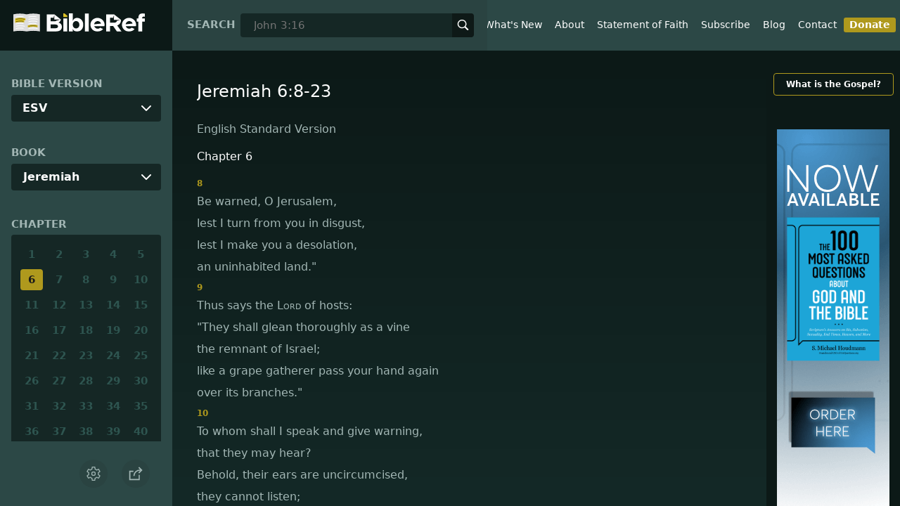

--- FILE ---
content_type: text/html; charset=utf-8
request_url: https://www.bibleref.com/biblepassage/?search=Jeremiah_6:8-23
body_size: 80446
content:
<!DOCTYPE html>
<html lang="en" xmlns="http://www.w3.org/1999/xhtml" itemscope itemtype="http://schema.org/webpage" xmlns:og="http://opengraphprotocol.org/schema/">

<head>
    <title>Jeremiah 6:8-23 | BibleRef.com</title>
    <META name="keywords" content="Jeremiah 6:8-23">
    <META name="description" content="What is the text of Jeremiah 6:8-23? What do the Bible verses in Jeremiah 6:8-23 say?">
    <meta http-equiv="Content-Type" content="text/html; charset=utf-8">
    <meta name="viewport" content="width=device-width, initial-scale=1, user-scalable=no">
    <LINK REL="StyleSheet" HREF="https://www.bibleref.com/scommon/new-main-styles.css" TYPE="text/css" MEDIA="screen">
    <link rel="image_src" itemprop="image" href="https://www.bibleref.com/images/logo3.png">
    <meta property="og:image" content="https://www.bibleref.com/images/BR-OG-image(new23).png">
    <meta property="og:site_name" content="BibleRef.com">
    <meta property="og:type" content="website">
    <meta property="og:url" content="[URL]">
    <link rel="canonical" itemprop="url" href="[URL]">
    <script async src="https://www.googletagmanager.com/gtag/js?id=UA-36362452-7"></script>
    <script>
        window.dataLayer = window.dataLayer || [];
        function gtag() { dataLayer.push(arguments); }
        gtag('js', new Date());
        gtag('config', 'UA-36362452-7');
    </script>
</head>

<body data-site-theme="light" class="chapter">
    <header>
        <a href="https://www.bibleref.com" class="logo">
            <img class="headerLogo" src="https://www.bibleRef.com/images/BibleRef-Logo.svg" alt="BibleRef.com logo">
        </a>
        <div class="search">
            <FORM class="zoom_searchform" action="https://www.bibleref.com/search.php" method="get">
                <INPUT type="hidden" value="0" name="zoom_sort" />
                <label for="zoom_query">Search</label>
                <INPUT class="zoom_searchbox" name="zoom_query" input type="text" placeholder="John 3:16">
                <button type="submit">
                    <svg xmlns="http://www.w3.org/2000/svg" width="24" height="24" viewBox="0 0 24 24">
                        <g fill="currentColor">
                            <path d="M22.561,20.439l-5.233-5.233a9.028,9.028,0,1,0-2.122,2.122l5.233,5.233a1.5,1.5,0,0,0,2.122-2.122ZM3,10a7,7,0,1,1,7,7A7.008,7.008,0,0,1,3,10Z"></path>
                        </g>
                    </svg>
                </button>
            </FORM>
        </div>
        <nav>
            <ul class="modal-menu">
                <li><a href="https://www.bibleref.com" title="BibleRef homepage">Home</a></li>
                <li><a href="https://www.bibleref.com/new.html" title="Latest commentary from BibleRef">What's New</a></li>
                <li><a href="https://www.bibleref.com/about.html" title="About BibleRef.com">About</a></li>
                <li><a href="https://www.bibleref.com/faith.html" title="BibleRef.com statement of faith">Statement of Faith</a></li>
                <li><a href="https://www.bibleref.com/subscribe.html" title="BibleRef.com subscribe">Subscribe</a></li>
                <li><a href="https://www.bibleref.com/blog" title="BibleRef.com blog">Blog</a></li>
                <li><a href="https://www.bibleref.com/contact.html" title="Contact BibleRef.com">Contact</a></li>
                <li><a href="https://www.bibleref.com/donate.html" title="Donate to BibleRef.com" class="highlighted">Donate</a></li>
            </ul>
        </nav>
        <ul class="settings-menu modal-menu">
            <li>
                <div class="toggle-wrap">
                    <span>Light</span><input type="checkbox" id="toggle" class="checkbox" onclick="toggleTheme()"><label for="toggle" class="switch"></label><span>Dark</span>
                </div>
            </li>
            <li>
                <label for="font">Font Family</label><select name="font" id="font" onchange="changeFont()">
                    <option value="system-ui">Default</option>
                    <option value="Arial">Arial</option>
                    <option value="Verdana">Verdana</option>
                    <option value="Helvetica">Helvetica</option>
                    <option value="Tahoma">Tahoma</option>
                    <option value="Georgia">Georgia</option>
                    <option value="Times New Roman">Times New Roman</option>
                </select>
            </li>
            <li>
                <label for="fontsize">Font Size</label><select name="fontsize" id="fontsize" onchange="changeFontSize()">
                    <option value="1">Default</option>
                    <option value="1">1.0</option>
                    <option value="1.2">1.2</option>
                    <option value="1.5">1.5</option>
                    <option value="2">2</option>
                </select>
            </li>
        </ul>
        <ul class="final-menu modal-menu">
            <li>
                <a href="https://www.facebook.com/sharer.php?u=https://bibleref.com" class="fb" title="Share BibleRef on Facebook">
                    <svg xmlns="http://www.w3.org/2000/svg" width="24" height="24" viewBox="0 0 24 24"><g><rect class="nc-transparent-rect" x="0" y="0" width="24" height="24" rx="0" ry="0" fill="none" stroke="none"></rect><g class="nc-icon-wrapper" fill="#ffffff"><path fill="currentColor" d="M9.03153,23L9,13H5V9h4V6.5C9,2.7886,11.29832,1,14.60914,1c1.58592,0,2.94893,0.11807,3.34615,0.17085 v3.87863l-2.29623,0.00104c-1.80061,0-2.14925,0.85562-2.14925,2.11119V9H18.75l-2,4h-3.24019v10H9.03153z"></path></g></g></svg>
                    Facebook
                </a>
            </li>
            <li>
                <a href="http://twitter.com/share?url=https://bibleref.com" class="tw" title="Share BibleRef on Twitter">
                    <svg xmlns="http://www.w3.org/2000/svg" width="24" height="24" viewBox="0 0 24 24"><g><rect class="nc-transparent-rect" x="0" y="0" width="24" height="24" rx="0" ry="0" fill="none" stroke="none"></rect><g class="nc-icon-wrapper" fill="#ffffff"><path fill="currentColor" d="M24,4.6c-0.9,0.4-1.8,0.7-2.8,0.8c1-0.6,1.8-1.6,2.2-2.7c-1,0.6-2,1-3.1,1.2c-0.9-1-2.2-1.6-3.6-1.6 c-2.7,0-4.9,2.2-4.9,4.9c0,0.4,0,0.8,0.1,1.1C7.7,8.1,4.1,6.1,1.7,3.1C1.2,3.9,1,4.7,1,5.6c0,1.7,0.9,3.2,2.2,4.1 C2.4,9.7,1.6,9.5,1,9.1c0,0,0,0,0,0.1c0,2.4,1.7,4.4,3.9,4.8c-0.4,0.1-0.8,0.2-1.3,0.2c-0.3,0-0.6,0-0.9-0.1c0.6,2,2.4,3.4,4.6,3.4 c-1.7,1.3-3.8,2.1-6.1,2.1c-0.4,0-0.8,0-1.2-0.1c2.2,1.4,4.8,2.2,7.5,2.2c9.1,0,14-7.5,14-14c0-0.2,0-0.4,0-0.6 C22.5,6.4,23.3,5.5,24,4.6z"></path></g></g></svg>
                    Twitter
                </a>
            </li>
            <li>
                <a href="https://pinterest.com/pin/create/link/?url=https://bibleref.com" class="pi" title="Share BibleRef on Pinterest">
                    <svg xmlns="http://www.w3.org/2000/svg" width="24" height="24" viewBox="0 0 24 24"><g><rect class="nc-transparent-rect" x="0" y="0" width="24" height="24" rx="0" ry="0" fill="none" stroke="none"></rect><g class="nc-icon-wrapper" fill="#ffffff"><path fill="currentColor" d="M12,0C5.4,0,0,5.4,0,12c0,5.1,3.2,9.4,7.6,11.2c-0.1-0.9-0.2-2.4,0-3.4c0.2-0.9,1.4-6,1.4-6S8.7,13,8.7,12 c0-1.7,1-2.9,2.2-2.9c1,0,1.5,0.8,1.5,1.7c0,1-0.7,2.6-1,4c-0.3,1.2,0.6,2.2,1.8,2.2c2.1,0,3.8-2.2,3.8-5.5c0-2.9-2.1-4.9-5-4.9 c-3.4,0-5.4,2.6-5.4,5.2c0,1,0.4,2.1,0.9,2.7c0.1,0.1,0.1,0.2,0.1,0.3c-0.1,0.4-0.3,1.2-0.3,1.4c-0.1,0.2-0.2,0.3-0.4,0.2 c-1.5-0.7-2.4-2.9-2.4-4.6c0-3.8,2.8-7.3,7.9-7.3c4.2,0,7.4,3,7.4,6.9c0,4.1-2.6,7.5-6.2,7.5c-1.2,0-2.4-0.6-2.8-1.4 c0,0-0.6,2.3-0.7,2.9c-0.3,1-1,2.3-1.5,3.1C9.6,23.8,10.8,24,12,24c6.6,0,12-5.4,12-12C24,5.4,18.6,0,12,0z"></path></g></g></svg>
                    Pinterest
                </a>
            </li>
            <li>
                <a class="SendEmail" href="" title="Share BibleRef via email">
                    <svg xmlns="http://www.w3.org/2000/svg" width="24" height="24" viewBox="0 0 24 24"><g><rect class="nc-transparent-rect" x="0" y="0" width="24" height="24" rx="0" ry="0" fill="none" stroke="none"></rect><g class="nc-icon-wrapper" fill="currentColor"><path d="M13.4,14.6A2.3,2.3,0,0,1,12,15a2.3,2.3,0,0,1-1.4-.4L0,8.9V19a3,3,0,0,0,3,3H21a3,3,0,0,0,3-3V8.9Z" fill="currentColor"></path><path data-color="color-2" d="M21,2H3A3,3,0,0,0,0,5V6a1.05,1.05,0,0,0,.5.9l11,6a.9.9,0,0,0,.5.1.9.9,0,0,0,.5-.1l11-6A1.05,1.05,0,0,0,24,6V5A3,3,0,0,0,21,2Z"></path></g></g></svg>
                    Email
                </a>
            </li>
        </ul>
        <div class="mobile-menu" onclick="showMenu(this)">
            <svg xmlns="http://www.w3.org/2000/svg" width="32" height="32" viewBox="0 0 32 32">
                <g fill="currentColor"><path d="M30,15H2c-0.6,0-1,0.4-1,1s0.4,1,1,1h28c0.6,0,1-0.4,1-1S30.6,15,30,15z"></path> <path d="M30,6H2C1.4,6,1,6.4,1,7s0.4,1,1,1h28c0.6,0,1-0.4,1-1S30.6,6,30,6z"></path> <path d="M30,24H2c-0.6,0-1,0.4-1,1s0.4,1,1,1h28c0.6,0,1-0.4,1-1S30.6,24,30,24z"></path></g>
            </svg>
        </div>
    </header>
    <main class='one-panel'>
        <section id="bible-nav">
            <div id='bibleRefLinkSettings'>
<label for='bibleRefLinkVersion'>Bible Version</label>
<select type='text' name='bibleRefLinkVersion' id='bibleRefLinkVersion' onchange='changeVersion()'>
<option value='esv'>ESV</option>
<option value='niv'>NIV</option>
<option value='nasb'>NASB</option>
<option value='csb'>CSB</option>
<option value='nlt'>NLT</option>
<option value='kjv'>KJV</option>
<option value='nkjv'>NKJV</option>
</select>
</div>

            <label for='bible-book'>Book</label>
<div id='bible-book' class='dropdown'>
<button onclick='toggleBookDropdown()' class='dropbtn'>Jeremiah</button>
<div id='book-content' class='dropdown-content'>
<a href='https://www.bibleref.com/Genesis'>Genesis</a>
<a href='https://www.bibleref.com/Exodus'>Exodus</a>
<a href='https://www.bibleref.com/Leviticus'>Leviticus</a>
<a href='https://www.bibleref.com/Numbers'>Numbers</a>
<a href='https://www.bibleref.com/Deuteronomy'>Deuteronomy</a>
<a href='https://www.bibleref.com/Joshua'>Joshua</a>
<a href='https://www.bibleref.com/Judges'>Judges</a>
<a href='https://www.bibleref.com/Ruth'>Ruth</a>
<a href='https://www.bibleref.com/1-Samuel'>1 Samuel</a>
<a href='https://www.bibleref.com/2-Samuel'>2 Samuel</a>
<a href='https://www.bibleref.com/1-Kings'>1 Kings</a>
<a href='https://www.bibleref.com/2-Kings'>2 Kings</a>
<a href='https://www.bibleref.com/1-Chronicles'>1 Chronicles</a>
<a href='https://www.bibleref.com/2-Chronicles'>2 Chronicles</a>
<a href='https://www.bibleref.com/Ezra'>Ezra</a>
<a href='https://www.bibleref.com/Nehemiah'>Nehemiah</a>
<a href='https://www.bibleref.com/Esther'>Esther</a>
<a href='https://www.bibleref.com/Job'>Job</a>
<a href='https://www.bibleref.com/Psalms'>Psalms</a>
<a href='https://www.bibleref.com/Proverbs'>Proverbs</a>
<a href='https://www.bibleref.com/Ecclesiastes'>Ecclesiastes</a>
<a href='https://www.bibleref.com/Song-of-Solomon'>Song of Solomon</a>
<a href='https://www.bibleref.com/Isaiah'>Isaiah</a>
<a href='https://www.bibleref.com/Jeremiah'>Jeremiah</a>
<a href='https://www.bibleref.com/Lamentations'>Lamentations</a>
<a href='https://www.bibleref.com/Ezekiel'>Ezekiel</a>
<a href='https://www.bibleref.com/Daniel'>Daniel</a>
<a href='https://www.bibleref.com/Hosea'>Hosea</a>
<a href='https://www.bibleref.com/Joel'>Joel</a>
<a href='https://www.bibleref.com/Amos'>Amos</a>
<a href='https://www.bibleref.com/Obadiah'>Obadiah</a>
<a href='https://www.bibleref.com/Jonah'>Jonah</a>
<a href='https://www.bibleref.com/Micah'>Micah</a>
<a href='https://www.bibleref.com/Nahum'>Nahum</a>
<a href='https://www.bibleref.com/Habakkuk'>Habakkuk</a>
<a href='https://www.bibleref.com/Zephaniah'>Zephaniah</a>
<a href='https://www.bibleref.com/Haggai'>Haggai</a>
<a href='https://www.bibleref.com/Zechariah'>Zechariah</a>
<a href='https://www.bibleref.com/Malachi'>Malachi</a>
<a href='https://www.bibleref.com/Matthew'>Matthew</a>
<a href='https://www.bibleref.com/Mark'>Mark</a>
<a href='https://www.bibleref.com/Luke'>Luke</a>
<a href='https://www.bibleref.com/John'>John</a>
<a href='https://www.bibleref.com/Acts'>Acts</a>
<a href='https://www.bibleref.com/Romans'>Romans</a>
<a href='https://www.bibleref.com/1-Corinthians'>1 Corinthians</a>
<a href='https://www.bibleref.com/2-Corinthians'>2 Corinthians</a>
<a href='https://www.bibleref.com/Galatians'>Galatians</a>
<a href='https://www.bibleref.com/Ephesians'>Ephesians</a>
<a href='https://www.bibleref.com/Philippians'>Philippians</a>
<a href='https://www.bibleref.com/Colossians'>Colossians</a>
<a href='https://www.bibleref.com/1-Thessalonians'>1 Thessalonians</a>
<a href='https://www.bibleref.com/2-Thessalonians'>2 Thessalonians</a>
<a href='https://www.bibleref.com/1-Timothy'>1 Timothy</a>
<a href='https://www.bibleref.com/2-Timothy'>2 Timothy</a>
<a href='https://www.bibleref.com/Titus'>Titus</a>
<a href='https://www.bibleref.com/Philemon'>Philemon</a>
<a href='https://www.bibleref.com/Hebrews'>Hebrews</a>
<a href='https://www.bibleref.com/James'>James</a>
<a href='https://www.bibleref.com/1-Peter'>1 Peter</a>
<a href='https://www.bibleref.com/2-Peter'>2 Peter</a>
<a href='https://www.bibleref.com/1-John'>1 John</a>
<a href='https://www.bibleref.com/2-John'>2 John</a>
<a href='https://www.bibleref.com/3-John'>3 John</a>
<a href='https://www.bibleref.com/Jude'>Jude</a>
<a href='https://www.bibleref.com/Revelation'>Revelation</a>
</div></div>
            <div class='bible-chapter'>
<span>Chapter</span>
<div class='chapters'>
<a href='https://www.bibleref.com/Jeremiah/1/Jeremiah-chapter-1.html' class='inactive'>1</a>
<a href='https://www.bibleref.com/Jeremiah/2/Jeremiah-chapter-2.html' class='inactive'>2</a>
<a href='https://www.bibleref.com/Jeremiah/3/Jeremiah-chapter-3.html' class='inactive'>3</a>
<a href='https://www.bibleref.com/Jeremiah/4/Jeremiah-chapter-4.html' class='inactive'>4</a>
<a href='https://www.bibleref.com/Jeremiah/5/Jeremiah-chapter-5.html' class='inactive'>5</a>
<a href='https://www.bibleref.com/Jeremiah/6/Jeremiah-chapter-6.html' class='active' class='inactive'>6</a>
<a href='https://www.bibleref.com/Jeremiah/7/Jeremiah-chapter-7.html' class='inactive'>7</a>
<a href='https://www.bibleref.com/Jeremiah/8/Jeremiah-chapter-8.html' class='inactive'>8</a>
<a href='https://www.bibleref.com/Jeremiah/9/Jeremiah-chapter-9.html' class='inactive'>9</a>
<a href='https://www.bibleref.com/Jeremiah/10/Jeremiah-chapter-10.html' class='inactive'>10</a>
<a href='https://www.bibleref.com/Jeremiah/11/Jeremiah-chapter-11.html' class='inactive'>11</a>
<a href='https://www.bibleref.com/Jeremiah/12/Jeremiah-chapter-12.html' class='inactive'>12</a>
<a href='https://www.bibleref.com/Jeremiah/13/Jeremiah-chapter-13.html' class='inactive'>13</a>
<a href='https://www.bibleref.com/Jeremiah/14/Jeremiah-chapter-14.html' class='inactive'>14</a>
<a href='https://www.bibleref.com/Jeremiah/15/Jeremiah-chapter-15.html' class='inactive'>15</a>
<a href='https://www.bibleref.com/Jeremiah/16/Jeremiah-chapter-16.html' class='inactive'>16</a>
<a href='https://www.bibleref.com/Jeremiah/17/Jeremiah-chapter-17.html' class='inactive'>17</a>
<a href='https://www.bibleref.com/Jeremiah/18/Jeremiah-chapter-18.html' class='inactive'>18</a>
<a href='https://www.bibleref.com/Jeremiah/19/Jeremiah-chapter-19.html' class='inactive'>19</a>
<a href='https://www.bibleref.com/Jeremiah/20/Jeremiah-chapter-20.html' class='inactive'>20</a>
<a href='https://www.bibleref.com/Jeremiah/21/Jeremiah-chapter-21.html' class='inactive'>21</a>
<a href='https://www.bibleref.com/Jeremiah/22/Jeremiah-chapter-22.html' class='inactive'>22</a>
<a href='https://www.bibleref.com/Jeremiah/23/Jeremiah-chapter-23.html' class='inactive'>23</a>
<a href='https://www.bibleref.com/Jeremiah/24/Jeremiah-chapter-24.html' class='inactive'>24</a>
<a href='https://www.bibleref.com/Jeremiah/25/Jeremiah-chapter-25.html' class='inactive'>25</a>
<a href='https://www.bibleref.com/Jeremiah/26/Jeremiah-chapter-26.html' class='inactive'>26</a>
<a href='https://www.bibleref.com/Jeremiah/27/Jeremiah-chapter-27.html' class='inactive'>27</a>
<a href='https://www.bibleref.com/Jeremiah/28/Jeremiah-chapter-28.html' class='inactive'>28</a>
<a href='https://www.bibleref.com/Jeremiah/29/Jeremiah-chapter-29.html' class='inactive'>29</a>
<a href='https://www.bibleref.com/Jeremiah/30/Jeremiah-chapter-30.html' class='inactive'>30</a>
<a href='https://www.bibleref.com/Jeremiah/31/Jeremiah-chapter-31.html' class='inactive'>31</a>
<a href='https://www.bibleref.com/Jeremiah/32/Jeremiah-chapter-32.html' class='inactive'>32</a>
<a href='https://www.bibleref.com/Jeremiah/33/Jeremiah-chapter-33.html' class='inactive'>33</a>
<a href='https://www.bibleref.com/Jeremiah/34/Jeremiah-chapter-34.html' class='inactive'>34</a>
<a href='https://www.bibleref.com/Jeremiah/35/Jeremiah-chapter-35.html' class='inactive'>35</a>
<a href='https://www.bibleref.com/Jeremiah/36/Jeremiah-chapter-36.html' class='inactive'>36</a>
<a href='https://www.bibleref.com/Jeremiah/37/Jeremiah-chapter-37.html' class='inactive'>37</a>
<a href='https://www.bibleref.com/Jeremiah/38/Jeremiah-chapter-38.html' class='inactive'>38</a>
<a href='https://www.bibleref.com/Jeremiah/39/Jeremiah-chapter-39.html' class='inactive'>39</a>
<a href='https://www.bibleref.com/Jeremiah/40/Jeremiah-chapter-40.html' class='inactive'>40</a>
<a href='https://www.bibleref.com/Jeremiah/41/Jeremiah-chapter-41.html' class='inactive'>41</a>
<a href='https://www.bibleref.com/Jeremiah/42/Jeremiah-chapter-42.html' class='inactive'>42</a>
<a href='https://www.bibleref.com/Jeremiah/43/Jeremiah-chapter-43.html' class='inactive'>43</a>
<a href='https://www.bibleref.com/Jeremiah/44/Jeremiah-chapter-44.html' class='inactive'>44</a>
<a href='https://www.bibleref.com/Jeremiah/45/Jeremiah-chapter-45.html' class='inactive'>45</a>
<a href='https://www.bibleref.com/Jeremiah/46/Jeremiah-chapter-46.html' class='inactive'>46</a>
<a href='https://www.bibleref.com/Jeremiah/47/Jeremiah-chapter-47.html' class='inactive'>47</a>
<a href='https://www.bibleref.com/Jeremiah/48/Jeremiah-chapter-48.html' class='inactive'>48</a>
<a href='https://www.bibleref.com/Jeremiah/49/Jeremiah-chapter-49.html' class='inactive'>49</a>
<a href='https://www.bibleref.com/Jeremiah/50/Jeremiah-chapter-50.html' class='inactive'>50</a>
<a href='https://www.bibleref.com/Jeremiah/51/Jeremiah-chapter-51.html' class='inactive'>51</a>
<a href='https://www.bibleref.com/Jeremiah/52/Jeremiah-chapter-52.html' class='inactive'>52</a>
</div></div>

            <div class='bible-verse'>
<span>Verse</span>
<div class='verses'>
<a href='https://www.bibleref.com/Jeremiah/6/Jeremiah-6-1.html'>1</a>
<a href='https://www.bibleref.com/Jeremiah/6/Jeremiah-6-2.html'>2</a>
<a href='https://www.bibleref.com/Jeremiah/6/Jeremiah-6-3.html'>3</a>
<a href='https://www.bibleref.com/Jeremiah/6/Jeremiah-6-4.html'>4</a>
<a href='https://www.bibleref.com/Jeremiah/6/Jeremiah-6-5.html'>5</a>
<a href='https://www.bibleref.com/Jeremiah/6/Jeremiah-6-6.html'>6</a>
<a href='https://www.bibleref.com/Jeremiah/6/Jeremiah-6-7.html'>7</a>
<a href='https://www.bibleref.com/Jeremiah/6/Jeremiah-6-8.html'>8</a>
<a href='https://www.bibleref.com/Jeremiah/6/Jeremiah-6-9.html'>9</a>
<a href='https://www.bibleref.com/Jeremiah/6/Jeremiah-6-10.html'>10</a>
<a href='https://www.bibleref.com/Jeremiah/6/Jeremiah-6-11.html'>11</a>
<a href='https://www.bibleref.com/Jeremiah/6/Jeremiah-6-12.html'>12</a>
<a href='https://www.bibleref.com/Jeremiah/6/Jeremiah-6-13.html'>13</a>
<a href='https://www.bibleref.com/Jeremiah/6/Jeremiah-6-14.html'>14</a>
<a href='https://www.bibleref.com/Jeremiah/6/Jeremiah-6-15.html'>15</a>
<a href='https://www.bibleref.com/Jeremiah/6/Jeremiah-6-16.html'>16</a>
<a href='https://www.bibleref.com/Jeremiah/6/Jeremiah-6-17.html'>17</a>
<a href='https://www.bibleref.com/Jeremiah/6/Jeremiah-6-18.html'>18</a>
<a href='https://www.bibleref.com/Jeremiah/6/Jeremiah-6-19.html'>19</a>
<a href='https://www.bibleref.com/Jeremiah/6/Jeremiah-6-20.html'>20</a>
<a href='https://www.bibleref.com/Jeremiah/6/Jeremiah-6-21.html'>21</a>
<a href='https://www.bibleref.com/Jeremiah/6/Jeremiah-6-22.html'>22</a>
<a href='https://www.bibleref.com/Jeremiah/6/Jeremiah-6-23.html'>23</a>
<a href='https://www.bibleref.com/Jeremiah/6/Jeremiah-6-24.html'>24</a>
<a href='https://www.bibleref.com/Jeremiah/6/Jeremiah-6-25.html'>25</a>
<a href='https://www.bibleref.com/Jeremiah/6/Jeremiah-6-26.html'>26</a>
<a href='https://www.bibleref.com/Jeremiah/6/Jeremiah-6-27.html'>27</a>
<a href='https://www.bibleref.com/Jeremiah/6/Jeremiah-6-28.html'>28</a>
<a href='https://www.bibleref.com/Jeremiah/6/Jeremiah-6-29.html'>29</a>
<a href='https://www.bibleref.com/Jeremiah/6/Jeremiah-6-30.html'>30</a>
</div></div>


            <div class="buttons">
                <div class="action-button mobile bible">
                    <a href="#scripture">
                        <svg xmlns="http://www.w3.org/2000/svg" width="32" height="32" viewBox="0 0 32 32">
                            <g stroke-linecap="round" stroke-linejoin="round" stroke-width="2" fill="none" stroke="currentColor"><polygon points="1,2 16,7 31,2 31,25 16,30 1,25 "></polygon> <line x1="13" y1="11.667" x2="5" y2="9"></line> <line x1="13" y1="17.333" x2="5" y2="15"></line> <line x1="5" y1="21" x2="13" y2="23.667"></line> <line x1="19" y1="11.667" x2="27" y2="9"></line> <line x1="19" y1="17.333" x2="27" y2="15"></line> <line x1="27" y1="21" x2="19" y2="23.667"></line></g>
                        </svg>
                    </a>
                </div>
                <div class="action-button mobile commentary">
                    <a href="#content-commentary">
                        <svg xmlns="http://www.w3.org/2000/svg" width="32" height="32" viewBox="0 0 32 32">
                            <g stroke-linecap="round" stroke-linejoin="round" stroke-width="2" fill="none" stroke="currentColor"><path d="M28,2H4A3,3,0,0,0,1,5V21a3,3,0,0,0,3,3h7l5,6,5-6h7a3,3,0,0,0,3-3V5A3,3,0,0,0,28,2Z"></path> <line x1="8" y1="10" x2="24" y2="10"></line> <line x1="8" y1="16" x2="17" y2="16"></line></g>
                        </svg>
                    </a>
                </div>
                <div class="action-button mobile chapter">
                    <a href="#summary-book">
                        <svg xmlns="http://www.w3.org/2000/svg" width="32" height="32" viewBox="0 0 32 32">
                            <g stroke-linecap="round" stroke-linejoin="round" stroke-width="2" fill="none" stroke="currentColor"><rect x="3" y="5" width="22" height="26"></rect> <line x1="8" y1="12" x2="20" y2="12"></line> <line x1="8" y1="18" x2="20" y2="18"></line> <line x1="8" y1="24" x2="12" y2="24"></line> <polyline points=" 6,1 29,1 29,28 "></polyline></g>
                        </svg>
                    </a>
                </div>
                <div class="action-button mobile book">
                    <a href="#summary-chapter">
                        <svg xmlns="http://www.w3.org/2000/svg" width="32" height="32" viewBox="0 0 32 32">
                            <g stroke-linecap="round" stroke-linejoin="round" stroke-width="2" fill="none" stroke="currentColor"><polyline points="22,1 22,12 18,9 14,12 14,1 "></polyline> <path d="M28,25V1H7C5.343,1,4,2.343,4,4v24"></path> <path d="M28,31v-6H7 c-1.657,0-3,1.343-3,3v0c0,1.657,1.343,3,3,3H28z"></path> <line x1="8" y1="25" x2="8" y2="5"></line></g>
                        </svg>
                    </a>
                </div>
                <div class="action-button mobile settings" onclick="settingsMenu()">
                    <svg xmlns="http://www.w3.org/2000/svg" width="32" height="32" viewBox="0 0 32 32">
                        <g stroke-linecap="round" stroke-linejoin="round" stroke-width="2" fill="none" stroke="currentColor"><circle cx="16" cy="16" r="4"></circle> <path d="M27,16a11.057,11.057,0,0,0-.217-2.175L30.49,11.1l-3-5.2L23.263,7.754a10.955,10.955,0,0,0-3.754-2.172L19,1H13l-.509,4.582A10.955,10.955,0,0,0,8.737,7.754L4.51,5.9l-3,5.2,3.707,2.727a11.009,11.009,0,0,0,0,4.35L1.51,20.9l3,5.2,4.227-1.852a10.955,10.955,0,0,0,3.754,2.172L13,31h6l.509-4.582a10.955,10.955,0,0,0,3.754-2.172L27.49,26.1l3-5.2-3.707-2.727A11.057,11.057,0,0,0,27,16Z"></path></g>
                    </svg>
                </div>
                <div class="action-button sharebutton" onclick="shareMenu()">
                    <svg xmlns="http://www.w3.org/2000/svg" width="24" height="24" viewBox="0 0 24 24"><g><rect class="nc-transparent-rect" x="0" y="0" width="24" height="24" rx="0" ry="0" fill="none" stroke="none" /><g class="nc-icon-wrapper" stroke-linecap="square" stroke-linejoin="miter" stroke-width="2" fill="currentColor" stroke="currentColor" stroke-miterlimit="10"><polyline points="18 15 18 22 2 22 2 8 7 8" fill="none" stroke="currentColor" /> <path data-cap="butt" data-color="color-2" d="M9,16A10,10,0,0,1,19,6h3" fill="none" stroke-linecap="butt" /> <polyline data-color="color-2" points="18 10 22 6 18 2" fill="none" /></g></g></svg>
                </div>
            </div>
        </section>
        <section class="scripture home" id="scripture">
            <div class="text">
                



<span id="titleLine"><h1>Jeremiah 6:8-23</h1></span>

    <div class="nasb box"><b>New American Standard Bible</b>
<div class='bottomPadding'>
<h2 style='padding-top: 15px; color: var(--color-secondary);padding-bottom: 1rem;'> Chapter 6</h2>
<a href='https://www.bibleref.com/Jeremiah/6/Jeremiah-6-8.html'><span class="versenumber">8</span><span class='indent-line'>Be warned, Jerusalem,</span> <span class='indent-line'>Or I shall be alienated from you,</span> <span class='indent-line'>And make you a desolation,</span> <span class='indent-line'>An uninhabited land.'</span> </a>
<a href='https://www.bibleref.com/Jeremiah/6/Jeremiah-6-9.html'><span class="versenumber">9</span><span class='indent-line'>This is what the <span class='small-caps'>Lord</span> of armies says:</span> <span class='indent-line'>'They will thoroughly glean the remnant of Israel like the vine;</span> <span class='indent-line'>Pass your hand over the branches again</span> <span class='indent-line'>Like a grape gatherer.'</span> </a>
<a href='https://www.bibleref.com/Jeremiah/6/Jeremiah-6-10.html'><span class="versenumber">10</span><span class='indent-line'>To whom shall I speak and give warning,</span> <span class='indent-line'>That they may hear?</span> <span class='indent-line'>Behold, their ears are closed</span> <span class='indent-line'>And they cannot listen.</span> <span class='indent-line'>Behold, the word of the <span class='small-caps'>Lord</span> has become for them a rebuke;</span> <span class='indent-line'>They take no delight in it.</span> </a>
<a href='https://www.bibleref.com/Jeremiah/6/Jeremiah-6-11.html'><span class="versenumber">11</span><span class='indent-line'>But I am full of the wrath of the <span class='small-caps'>Lord</span>;</span> <span class='indent-line'>I am weary of holding <i>it</i> in.</span> <span class='indent-line'>'Pour <i>it</i> out on the children in the street</span> <span class='indent-line'>And on the gathering of young men together;</span> <span class='indent-line'>For both husband and wife shall be taken,</span> <span class='indent-line'>The old and the very old.</span> </a>
<a href='https://www.bibleref.com/Jeremiah/6/Jeremiah-6-12.html'><span class="versenumber">12</span><span class='indent-line'>Their houses shall be turned over to others,</span> <span class='indent-line'>Their fields and their wives together;</span> <span class='indent-line'>For I will stretch out My hand</span> <span class='indent-line'>Against the inhabitants of the land,' declares the <span class='small-caps'>Lord</span>.</span> </a>
<a href='https://www.bibleref.com/Jeremiah/6/Jeremiah-6-13.html'><span class="versenumber">13</span><span class='indent-line'>'For from the least of them to the greatest of them,</span> <span class='indent-line'>Everyone is greedy for gain,</span> <span class='indent-line'>And from the prophet to the priest</span> <span class='indent-line'>Everyone deals falsely.</span> </a>
<a href='https://www.bibleref.com/Jeremiah/6/Jeremiah-6-14.html'><span class="versenumber">14</span><span class='indent-line'>They have healed the brokenness of My people superficially,</span> <span class='indent-line'>Saying, ‘Peace, peace,’</span> <span class='indent-line'>But there is no peace.</span> </a>
<a href='https://www.bibleref.com/Jeremiah/6/Jeremiah-6-15.html'><span class="versenumber">15</span><span class='indent-line'>Were they ashamed because of the abomination they had done?</span> <span class='indent-line'>They were not ashamed at all,</span> <span class='indent-line'>Nor did they know even how to be ashamed.</span> <span class='indent-line'>Therefore they will fall among those who fall;</span> <span class='indent-line'>At the time that I punish them,</span> <span class='indent-line'>They will collapse,' says the <span class='small-caps'>Lord</span>.</span> </a>
<a href='https://www.bibleref.com/Jeremiah/6/Jeremiah-6-16.html'><span class="versenumber">16</span><span class='indent-line'>This is what the <span class='small-caps'>Lord</span> says:</span> <span class='indent-line'>'Stand by the ways and see and ask for the ancient paths,</span> <span class='indent-line'>Where the good way is, and walk in it;</span> <span class='indent-line'>Then you will find a resting place for your souls.</span> <span class='indent-line'>But they said, ‘We will not walk <i>in it.</i>’</span> </a>
<a href='https://www.bibleref.com/Jeremiah/6/Jeremiah-6-17.html'><span class="versenumber">17</span><span class='indent-line'>And I set watchmen over you, <i>saying,</i></span> <span class='indent-line'>‘Listen to the sound of the trumpet!’</span> <span class='indent-line'>But they said, ‘We will not listen.’</span> </a>
<a href='https://www.bibleref.com/Jeremiah/6/Jeremiah-6-18.html'><span class="versenumber">18</span><span class='indent-line'>Therefore hear, you nations,</span> <span class='indent-line'>And know, you congregation, what is among them.</span> </a>
<a href='https://www.bibleref.com/Jeremiah/6/Jeremiah-6-19.html'><span class="versenumber">19</span><span class='indent-line'>Hear, earth: behold, I am bringing disaster on this people,</span> <span class='indent-line'>The fruit of their plans,</span> <span class='indent-line'>Because they have not listened to My words,</span> <span class='indent-line'>And as for My Law, they have rejected it also.</span> </a>
<a href='https://www.bibleref.com/Jeremiah/6/Jeremiah-6-20.html'><span class="versenumber">20</span><span class='indent-line'>For what purpose does frankincense come to Me from Sheba,</span> <span class='indent-line'>And the sweet cane from a distant land?</span> <span class='indent-line'>Your burnt offerings are not acceptable</span> <span class='indent-line'>And your sacrifices are not pleasing to Me.'</span> </a>
<a href='https://www.bibleref.com/Jeremiah/6/Jeremiah-6-21.html'><span class="versenumber">21</span><span class='indent-line'>Therefore, this is what the <span class='small-caps'>Lord</span> says:</span> <span class='indent-line'>'Behold, I am placing stumbling blocks before this people.</span> <span class='indent-line'>And they will stumble against them,</span> <span class='indent-line'>Fathers and sons together;</span> <span class='indent-line'>Neighbor and friend will perish.'</span> </a>
<a href='https://www.bibleref.com/Jeremiah/6/Jeremiah-6-22.html'><span class="versenumber">22</span><span class='indent-line'>This is what the <span class='small-caps'>Lord</span> says:</span> <span class='indent-line'>'Behold, <i>there is</i> a people coming from the north land,</span> <span class='indent-line'>And a great nation will be stirred up from the remote parts of the earth.</span> </a>
<a href='https://www.bibleref.com/Jeremiah/6/Jeremiah-6-23.html'><span class="versenumber">23</span><span class='indent-line'>They seize bow and spear;</span> <span class='indent-line'>They are cruel and have no mercy;</span> <span class='indent-line'>Their voice roars like the sea,</span> <span class='indent-line'>And they ride on horses,</span> <span class='indent-line'>Lined up as a man for the battle</span> <span class='indent-line'>Against you, daughter of Zion!'</span> </a>
</div>
</div>
<div class="kjv box"><b>King James Version</b>
<div class='bottomPadding'>
<h2 style='padding-top: 15px; color: var(--color-secondary);padding-bottom: 1rem;'> Chapter 6</h2>
<a href='https://www.bibleref.com/Jeremiah/6/Jeremiah-6-8.html'><span class="versenumber">8</span>Be thou instructed, O Jerusalem, lest my soul depart from thee; lest I make thee desolate, a land not inhabited. </a>
<a href='https://www.bibleref.com/Jeremiah/6/Jeremiah-6-9.html'><span class="versenumber">9</span>Thus saith the <span class='small-caps'>Lord</span> of hosts, They shall throughly glean the remnant of Israel as a vine: turn back thine hand as a grapegatherer into the baskets. </a>
<a href='https://www.bibleref.com/Jeremiah/6/Jeremiah-6-10.html'><span class="versenumber">10</span>To whom shall I speak, and give warning, that they may hear? behold, their ear is uncircumcised, and they cannot hearken: behold, the word of the <span class='small-caps'>Lord</span> is unto them a reproach; they have no delight in it. </a>
</div>
<div class='bottomPadding'>
<a href='https://www.bibleref.com/Jeremiah/6/Jeremiah-6-11.html'><span class="versenumber">11</span>Therefore I am full of the fury of the <span class='small-caps'>Lord</span>; I am weary with holding in: I will pour it out upon the children abroad, and upon the assembly of young men together: for even the husband with the wife shall be taken, the aged with him that is full of days. </a>
</div>
<div class='bottomPadding'>
<a href='https://www.bibleref.com/Jeremiah/6/Jeremiah-6-12.html'><span class="versenumber">12</span>And their houses shall be turned unto others, with their fields and wives together: for I will stretch out my hand upon the inhabitants of the land, saith the <span class='small-caps'>Lord</span>. </a>
<a href='https://www.bibleref.com/Jeremiah/6/Jeremiah-6-13.html'><span class="versenumber">13</span>For from the least of them even unto the greatest of them every one is given to covetousness; and from the prophet even unto the priest every one dealeth falsely. </a>
</div>
<div class='bottomPadding'>
<a href='https://www.bibleref.com/Jeremiah/6/Jeremiah-6-14.html'><span class="versenumber">14</span>They have healed also the hurt of the daughter of my people slightly, saying, Peace, peace; when there is no peace. </a>
</div>
<div class='bottomPadding'>
<a href='https://www.bibleref.com/Jeremiah/6/Jeremiah-6-15.html'><span class="versenumber">15</span>Were they ashamed when they had committed abomination? nay, they were not at all ashamed, neither could they blush: therefore they shall fall among them that fall: at the time that I visit them they shall be cast down, saith the <span class='small-caps'>Lord</span>. </a>
</div>
<div class='bottomPadding'>
<a href='https://www.bibleref.com/Jeremiah/6/Jeremiah-6-16.html'><span class="versenumber">16</span>Thus saith the <span class='small-caps'>Lord</span>, Stand ye in the ways, and see, and ask for the old paths, where is the good way, and walk therein, and ye shall find rest for your souls. But they said, We will not walk therein. </a>
<a href='https://www.bibleref.com/Jeremiah/6/Jeremiah-6-17.html'><span class="versenumber">17</span>Also I set watchmen over you, saying, Hearken to the sound of the trumpet. But they said, We will not hearken. </a>
<a href='https://www.bibleref.com/Jeremiah/6/Jeremiah-6-18.html'><span class="versenumber">18</span>Therefore hear, ye nations, and know, O congregation, what is among them. </a>
</div>
<div class='bottomPadding'>
<a href='https://www.bibleref.com/Jeremiah/6/Jeremiah-6-19.html'><span class="versenumber">19</span>Hear, O earth: behold, I will bring evil upon this people, even the fruit of their thoughts, because they have not hearkened unto my words, nor to my law, but rejected it. </a>
</div>
<div class='bottomPadding'>
<a href='https://www.bibleref.com/Jeremiah/6/Jeremiah-6-20.html'><span class="versenumber">20</span>To what purpose cometh there to me incense from Sheba, and the sweet cane from a far country? your burnt offerings are not acceptable, nor your sacrifices sweet unto me. </a>
</div>
<div class='bottomPadding'>
<a href='https://www.bibleref.com/Jeremiah/6/Jeremiah-6-21.html'><span class="versenumber">21</span>Therefore thus saith the <span class='small-caps'>Lord</span>, Behold, I will lay stumblingblocks before this people, and the fathers and the sons together shall fall upon them; the neighbour and his friend shall perish. </a>
</div>
<div class='bottomPadding'>
<a href='https://www.bibleref.com/Jeremiah/6/Jeremiah-6-22.html'><span class="versenumber">22</span>Thus saith the <span class='small-caps'>Lord</span>, Behold, a people cometh from the north country, and a great nation shall be raised from the sides of the earth. </a>
</div>
<div class='bottomPadding'>
<a href='https://www.bibleref.com/Jeremiah/6/Jeremiah-6-23.html'><span class="versenumber">23</span>They shall lay hold on bow and spear; they are cruel, and have no mercy; their voice roareth like the sea; and they ride upon horses, set in array as men for war against thee, O daughter of Zion. </a>
</div>
</div>
<div class="csb box"><b>Christian Standard Bible</b>
<div class='bottomPadding'>
<h2 style='padding-top: 15px; color: var(--color-secondary);padding-bottom: 1rem;'> Chapter 6</h2>
<a href='https://www.bibleref.com/Jeremiah/6/Jeremiah-6-8.html'><span class="versenumber">8</span><span class='indent-line'>Be warned, Jerusalem, </span><span class='indent-line'>or I will turn away from you; </span><span class='indent-line'>I will make you a desolation, </span><span class='indent-line'>a land without inhabitants. </span> </a>
</div>
<div class='bottomPadding'>
<a href='https://www.bibleref.com/Jeremiah/6/Jeremiah-6-9.html'><span class="versenumber">9</span>This is what the <span class='small-caps'>Lord</span> of Armies says: <span class='indent-line'>Glean the remnant of Israel </span><span class='indent-line'>as thoroughly as a vine. </span><span class='indent-line'>Pass your hand once more like a grape gatherer </span><span class='indent-line'>over the branches. </span> </a>
<a href='https://www.bibleref.com/Jeremiah/6/Jeremiah-6-10.html'><span class="versenumber">10</span><span class='indent-line'>Who can I speak to and give such a warning </span><span class='indent-line'>that they will listen? </span><span class='indent-line'>Look, their ear is uncircumcised, </span><span class='indent-line'>so they cannot pay attention. </span><span class='indent-line'>See, the word of the <span class='small-caps'>Lord</span> has become contemptible to them— </span><span class='indent-line'>they find no pleasure in it. </span> </a>
<a href='https://www.bibleref.com/Jeremiah/6/Jeremiah-6-11.html'><span class="versenumber">11</span><span class='indent-line'>But I am full of the <span class='small-caps'>Lord</span>’s wrath; </span><span class='indent-line'>I am tired of holding it back. </span><span class='indent-line'>Pour it out on the children in the street, </span><span class='indent-line'>on the gathering of young men as well. </span><span class='indent-line'>For both husband and wife will be captured, </span><span class='indent-line'>the old with the very old. </span> </a>
</div>
<div class='bottomPadding'>
<a href='https://www.bibleref.com/Jeremiah/6/Jeremiah-6-12.html'><span class="versenumber">12</span><span class='indent-line'>Their houses will be turned over to others, </span><span class='indent-line'>their fields and wives as well, </span><span class='indent-line'>for I will stretch out my hand </span><span class='indent-line'>against the inhabitants of the land. This is the <span class='small-caps'>Lord</span>’s declaration. </span> </a>
<a href='https://www.bibleref.com/Jeremiah/6/Jeremiah-6-13.html'><span class="versenumber">13</span><span class='indent-line'>For from the least to the greatest of them, </span><span class='indent-line'>everyone is making profit dishonestly. </span><span class='indent-line'>From prophet to priest, </span><span class='indent-line'>everyone deals falsely. </span> </a>
<a href='https://www.bibleref.com/Jeremiah/6/Jeremiah-6-14.html'><span class="versenumber">14</span><span class='indent-line'>They have treated my people’s brokenness superficially, </span><span class='indent-line'>claiming, "Peace, peace," </span><span class='indent-line'>when there is no peace. </span> </a>
<a href='https://www.bibleref.com/Jeremiah/6/Jeremiah-6-15.html'><span class="versenumber">15</span><span class='indent-line'>Were they ashamed when they acted so detestably? </span><span class='indent-line'>They weren’t at all ashamed. </span><span class='indent-line'>They can no longer feel humiliation. </span><span class='indent-line'>Therefore, they will fall among the fallen. </span><span class='indent-line'>When I punish them, they will collapse, </span><span class='indent-line'>says the <span class='small-caps'>Lord</span>. </span> </a>
</div>
<div class='bottomPadding'>
<a href='https://www.bibleref.com/Jeremiah/6/Jeremiah-6-16.html'><span class="versenumber">16</span>This is what the <span class='small-caps'>Lord</span> says: <span class='indent-line'>Stand by the roadways and look. </span><span class='indent-line'>Ask about the ancient paths, </span><span class='indent-line'>"Which is the way to what is good?" </span><span class='indent-line'>Then take it </span><span class='indent-line'>and find rest for yourselves. </span><span class='indent-line'>But they protested, "We won’t!" </span> </a>
</div>
<div class='bottomPadding'>
<a href='https://www.bibleref.com/Jeremiah/6/Jeremiah-6-17.html'><span class="versenumber">17</span><span class='indent-line'>I appointed watchmen over you </span><span class='indent-line'>and said, "Listen for the sound of the ram’s horn." </span><span class='indent-line'>But they protested, "We won’t listen!" </span> </a>
<a href='https://www.bibleref.com/Jeremiah/6/Jeremiah-6-18.html'><span class="versenumber">18</span><span class='indent-line'>Therefore listen, you nations </span><span class='indent-line'>and you witnesses, </span><span class='indent-line'>learn what the charge is against them. </span> </a>
<a href='https://www.bibleref.com/Jeremiah/6/Jeremiah-6-19.html'><span class="versenumber">19</span><span class='indent-line'>Listen, earth! </span><span class='indent-line'>I am about to bring disaster on these people, </span><span class='indent-line'>the fruit of their own plotting, </span><span class='indent-line'>for they have paid no attention to my words. </span><span class='indent-line'>They have rejected my instruction. </span> </a>
<a href='https://www.bibleref.com/Jeremiah/6/Jeremiah-6-20.html'><span class="versenumber">20</span><span class='indent-line'>What use to me is frankincense from Sheba </span><span class='indent-line'>or sweet cane from a distant land? </span><span class='indent-line'>Your burnt offerings are not acceptable; </span><span class='indent-line'>your sacrifices do not please me. </span> </a>
<a href='https://www.bibleref.com/Jeremiah/6/Jeremiah-6-21.html'><span class="versenumber">21</span><span class='indent-line'>Therefore, this is what the <span class='small-caps'>Lord</span> says: </span><span class='indent-line'>I am going to place stumbling blocks before these people; </span><span class='indent-line'>fathers and sons together will stumble over them; </span><span class='indent-line'>friends and neighbors will also perish. </span> </a>
</div>
<div class='bottomPadding'>
<a href='https://www.bibleref.com/Jeremiah/6/Jeremiah-6-22.html'><span class="versenumber">22</span>This is what the <span class='small-caps'>Lord</span> says: <span class='indent-line'>Look, an army is coming from a northern land; </span><span class='indent-line'>a great nation will be stirred up </span><span class='indent-line'>from the remote regions of the earth. </span> </a>
</div>
<div class='bottomPadding'>
<a href='https://www.bibleref.com/Jeremiah/6/Jeremiah-6-23.html'><span class="versenumber">23</span><span class='indent-line'>They grasp bow and javelin. </span><span class='indent-line'>They are cruel and show no mercy. </span><span class='indent-line'>Their voice roars like the sea, </span><span class='indent-line'>and they ride on horses, </span><span class='indent-line'>lined up like men in battle formation </span><span class='indent-line'>against you, Daughter Zion. </span> </a>
</div>
</div>
<div class="nlt box"><b>New Living Translation</b>
<div class='bottomPadding'>
<h2 style='padding-top: 15px; color: var(--color-secondary);padding-bottom: 1rem;'> Chapter 6</h2>
<a href='https://www.bibleref.com/Jeremiah/6/Jeremiah-6-8.html'><span class="versenumber">8</span><span class='indent-line'>Listen to this warning, Jerusalem, </span><span class='indent-line'>or I will turn from you in disgust. </span><span class='indent-line'>Listen, or I will turn you into a heap of ruins, </span><span class='indent-line'>a land where no one lives.' </span> </a>
</div>
<div class='bottomPadding'>
<a href='https://www.bibleref.com/Jeremiah/6/Jeremiah-6-9.html'><span class="versenumber">9</span><span class='indent-line'>This is what the <span class='small-caps'>Lord</span> of Heaven’s Armies says: </span><span class='indent-line'>'Even the few who remain in Israel </span><span class='indent-line'>will be picked over again, </span><span class='indent-line'>as when a harvester checks each vine a second time </span><span class='indent-line'>to pick the grapes that were missed.' </span> </a>
</div>
<div class='bottomPadding'>
<a href='https://www.bibleref.com/Jeremiah/6/Jeremiah-6-10.html'><span class="versenumber">10</span><span class='indent-line'>To whom can I give warning? </span><span class='indent-line'>Who will listen when I speak? </span><span class='indent-line'>Their ears are closed, </span><span class='indent-line'>and they cannot hear. </span><span class='indent-line'>They scorn the word of the <span class='small-caps'>Lord</span>. </span><span class='indent-line'>They don’t want to listen at all.</span> </a>
</div>
<div class='bottomPadding'>
<a href='https://www.bibleref.com/Jeremiah/6/Jeremiah-6-11.html'><span class="versenumber">11</span><span class='indent-line'>So now I am filled with the <span class='small-caps'>Lord</span>’s fury. </span><span class='indent-line'>Yes, I am tired of holding it in! </span> <span class='indent-line'>'I will pour out my fury on children playing in the streets </span><span class='indent-line'>and on gatherings of young men, </span><span class='indent-line'>on husbands and wives </span><span class='indent-line'>and on those who are old and gray.</span> </a>
<a href='https://www.bibleref.com/Jeremiah/6/Jeremiah-6-12.html'><span class="versenumber">12</span><span class='indent-line'>Their homes will be turned over to their enemies, </span><span class='indent-line'>as will their fields and their wives. </span><span class='indent-line'>For I will raise my powerful fist </span><span class='indent-line'>against the people of this land,' </span><span class='indent-line'>says the <span class='small-caps'>Lord</span>.</span> </a>
<a href='https://www.bibleref.com/Jeremiah/6/Jeremiah-6-13.html'><span class="versenumber">13</span><span class='indent-line'>'From the least to the greatest, </span><span class='indent-line'>their lives are ruled by greed. </span><span class='indent-line'>From prophets to priests, </span><span class='indent-line'>they are all frauds.</span> </a>
<a href='https://www.bibleref.com/Jeremiah/6/Jeremiah-6-14.html'><span class="versenumber">14</span><span class='indent-line'>They offer superficial treatments </span><span class='indent-line'>for my people’s mortal wound. </span><span class='indent-line'>They give assurances of peace </span><span class='indent-line'>when there is no peace.</span> </a>
<a href='https://www.bibleref.com/Jeremiah/6/Jeremiah-6-15.html'><span class="versenumber">15</span><span class='indent-line'>Are they ashamed of their disgusting actions? </span><span class='indent-line'>Not at all — they don’t even know how to blush! </span><span class='indent-line'>Therefore, they will lie among the slaughtered. </span><span class='indent-line'>They will be brought down when I punish them,' </span><span class='indent-line'>says the <span class='small-caps'>Lord</span>. </span> </a>
</div>
<div class='bottomPadding'>
<a href='https://www.bibleref.com/Jeremiah/6/Jeremiah-6-16.html'><span class="versenumber">16</span><span class='indent-line'>This is what the <span class='small-caps'>Lord</span> says: </span><span class='indent-line'>'Stop at the crossroads and look around. </span><span class='indent-line'>Ask for the old, godly way, and walk in it. </span><span class='indent-line'>Travel its path, and you will find rest for your souls. </span><span class='indent-line'>But you reply, ‘No, that’s not the road we want!’</span> </a>
<a href='https://www.bibleref.com/Jeremiah/6/Jeremiah-6-17.html'><span class="versenumber">17</span><span class='indent-line'>I posted watchmen over you who said, </span><span class='indent-line'>‘Listen for the sound of the alarm.’ </span><span class='indent-line'>But you replied, </span><span class='indent-line'>‘No! We won’t pay attention!’ </span> </a>
</div>
<div class='bottomPadding'>
<a href='https://www.bibleref.com/Jeremiah/6/Jeremiah-6-18.html'><span class="versenumber">18</span><span class='indent-line'>'Therefore, listen to this, all you nations. </span><span class='indent-line'>Take note of my people’s situation.</span> </a>
<a href='https://www.bibleref.com/Jeremiah/6/Jeremiah-6-19.html'><span class="versenumber">19</span><span class='indent-line'>Listen, all the earth! </span><span class='indent-line'>I will bring disaster on my people. </span><span class='indent-line'>It is the fruit of their own schemes, </span><span class='indent-line'>because they refuse to listen to me. </span><span class='indent-line'>They have rejected my word.</span> </a>
<a href='https://www.bibleref.com/Jeremiah/6/Jeremiah-6-20.html'><span class="versenumber">20</span><span class='indent-line'>There’s no use offering me sweet frankincense from Sheba. </span><span class='indent-line'>Keep your fragrant calamus imported from distant lands! </span><span class='indent-line'>I will not accept your burnt offerings. </span><span class='indent-line'>Your sacrifices have no pleasing aroma for me.' </span> </a>
</div>
<div class='bottomPadding'>
<a href='https://www.bibleref.com/Jeremiah/6/Jeremiah-6-21.html'><span class="versenumber">21</span><span class='indent-line'>Therefore, this is what the <span class='small-caps'>Lord</span> says: </span><span class='indent-line'>'I will put obstacles in my people’s path. </span><span class='indent-line'>Fathers and sons will both fall over them. </span><span class='indent-line'>Neighbors and friends will die together.' </span> </a>
</div>
<div class='bottomPadding'>
<a href='https://www.bibleref.com/Jeremiah/6/Jeremiah-6-22.html'><span class="versenumber">22</span><span class='indent-line'>This is what the <span class='small-caps'>Lord</span> says: </span><span class='indent-line'>'Look! A great army coming from the north! </span><span class='indent-line'>A great nation is rising against you from far-off lands.</span> </a>
<a href='https://www.bibleref.com/Jeremiah/6/Jeremiah-6-23.html'><span class="versenumber">23</span><span class='indent-line'>They are armed with bows and spears. </span><span class='indent-line'>They are cruel and show no mercy. </span><span class='indent-line'>They sound like a roaring sea </span><span class='indent-line'>as they ride forward on horses. </span><span class='indent-line'>They are coming in battle formation, </span><span class='indent-line'>planning to destroy you, beautiful Jerusalem. ' </span> </a>
</div>
</div>
<div class="esv box"><b>English Standard Version</b>
<div class='bottomPadding'>
<h2 style='padding-top: 15px; color: var(--color-secondary);padding-bottom: 1rem;'> Chapter 6</h2>
<a href='https://www.bibleref.com/Jeremiah/6/Jeremiah-6-8.html'><span class="versenumber">8</span><span class= 'indent-line '>Be warned, O Jerusalem, </span><span class= 'indent-line '>lest I turn from you in disgust, </span><span class= 'indent-line '>lest I make you a desolation, </span><span class= 'indent-line '>an uninhabited land." </span> </a>
<a href='https://www.bibleref.com/Jeremiah/6/Jeremiah-6-9.html'><span class="versenumber">9</span><span class= 'indent-line '>Thus says the <span class='small-caps'>Lord</span> of hosts: </span><span class= 'indent-line '>"They shall glean thoroughly as a vine </span><span class= 'indent-line '>the remnant of Israel; </span><span class= 'indent-line '>like a grape gatherer pass your hand again </span><span class= 'indent-line '>over its branches."</span> </a>
<a href='https://www.bibleref.com/Jeremiah/6/Jeremiah-6-10.html'><span class="versenumber">10</span><span class= 'indent-line '> To whom shall I speak and give warning, </span><span class= 'indent-line '>that they may hear? </span><span class= 'indent-line '>Behold, their ears are uncircumcised, </span><span class= 'indent-line '>they cannot listen; </span><span class= 'indent-line '>behold, the word of the <span class='small-caps'>Lord</span> is to them an object of scorn; </span><span class= 'indent-line '>they take no pleasure in it.</span> </a>
<a href='https://www.bibleref.com/Jeremiah/6/Jeremiah-6-11.html'><span class="versenumber">11</span><span class= 'indent-line '>Therefore I am full of the wrath of the <span class='small-caps'>Lord</span>; </span><span class= 'indent-line '>I am weary of holding it in. </span><span class= 'indent-line '>"Pour it out upon the children in the street, </span><span class= 'indent-line '>and upon the gatherings of young men, also; </span><span class= 'indent-line '>both husband and wife shall be taken, </span><span class= 'indent-line '>the elderly and the very aged.</span> </a>
<a href='https://www.bibleref.com/Jeremiah/6/Jeremiah-6-12.html'><span class="versenumber">12</span><span class= 'indent-line '> Their houses shall be turned over to others, </span><span class= 'indent-line '>their fields and wives together, </span><span class= 'indent-line '>for I will stretch out my hand </span><span class= 'indent-line '>against the inhabitants of the land," declares the <span class='small-caps'>Lord</span>.</span> </a>
<a href='https://www.bibleref.com/Jeremiah/6/Jeremiah-6-13.html'><span class="versenumber">13</span><span class= 'indent-line '> "For from the least to the greatest of them, </span><span class= 'indent-line '>everyone is greedy for unjust gain; </span><span class= 'indent-line '>and from prophet to priest, </span><span class= 'indent-line '>everyone deals falsely.</span> </a>
<a href='https://www.bibleref.com/Jeremiah/6/Jeremiah-6-14.html'><span class="versenumber">14</span><span class= 'indent-line '>They have healed the wound of my people lightly, </span><span class= 'indent-line '>saying, ‘Peace, peace,’ </span><span class= 'indent-line '>when there is no peace.</span> </a>
<a href='https://www.bibleref.com/Jeremiah/6/Jeremiah-6-15.html'><span class="versenumber">15</span><span class= 'indent-line '> Were they ashamed when they committed abomination? </span><span class= 'indent-line '>No, they were not at all ashamed; </span><span class= 'indent-line '>they did not know how to blush. </span><span class= 'indent-line '>Therefore they shall fall among those who fall; </span><span class= 'indent-line '>at the time that I punish them, they shall be overthrown," says the <span class='small-caps'>Lord</span>. </span> </a>
<a href='https://www.bibleref.com/Jeremiah/6/Jeremiah-6-16.html'><span class="versenumber">16</span><span class= 'indent-line '>Thus says the <span class='small-caps'>Lord</span>: </span><span class= 'indent-line '>"Stand by the roads, and look, </span><span class= 'indent-line '>and ask for the ancient paths, </span><span class= 'indent-line '>where the good way is; and walk in it, </span><span class= 'indent-line '>and find rest for your souls. </span><span class= 'indent-line '>But they said, ‘We will not walk in it.’</span> </a>
<a href='https://www.bibleref.com/Jeremiah/6/Jeremiah-6-17.html'><span class="versenumber">17</span><span class= 'indent-line '> I set watchmen over you, saying, </span><span class= 'indent-line '>‘Pay attention to the sound of the trumpet!’ </span><span class= 'indent-line '>But they said, ‘We will not pay attention.’</span> </a>
<a href='https://www.bibleref.com/Jeremiah/6/Jeremiah-6-18.html'><span class="versenumber">18</span><span class= 'indent-line '>Therefore hear, O nations, </span><span class= 'indent-line '>and know, O congregation, what will happen to them.</span> </a>
<a href='https://www.bibleref.com/Jeremiah/6/Jeremiah-6-19.html'><span class="versenumber">19</span><span class= 'indent-line '>Hear, O earth; behold, I am bringing disaster upon this people, </span><span class= 'indent-line '>the fruit of their devices, </span><span class= 'indent-line '>because they have not paid attention to my words; </span><span class= 'indent-line '>and as for my law, they have rejected it.</span> </a>
<a href='https://www.bibleref.com/Jeremiah/6/Jeremiah-6-20.html'><span class="versenumber">20</span><span class= 'indent-line '> What use to me is frankincense that comes from Sheba, </span><span class= 'indent-line '>or sweet cane from a distant land? </span><span class= 'indent-line '>Your burnt offerings are not acceptable, </span><span class= 'indent-line '>nor your sacrifices pleasing to me.</span> </a>
<a href='https://www.bibleref.com/Jeremiah/6/Jeremiah-6-21.html'><span class="versenumber">21</span><span class= 'indent-line '>Therefore thus says the <span class='small-caps'>Lord</span>: </span><span class= 'indent-line '>‘Behold, I will lay before this people </span><span class= 'indent-line '>stumbling blocks against which they shall stumble; </span><span class= 'indent-line '>fathers and sons together, </span><span class= 'indent-line '>neighbor and friend shall perish.’" </span> </a>
<a href='https://www.bibleref.com/Jeremiah/6/Jeremiah-6-22.html'><span class="versenumber">22</span><span class= 'indent-line '>Thus says the <span class='small-caps'>Lord</span>: </span><span class= 'indent-line '>"Behold, a people is coming from the north country, </span><span class= 'indent-line '>a great nation is stirring from the farthest parts of the earth.</span> </a>
<a href='https://www.bibleref.com/Jeremiah/6/Jeremiah-6-23.html'><span class="versenumber">23</span><span class= 'indent-line '>They lay hold on bow and javelin; </span><span class= 'indent-line '>they are cruel and have no mercy; </span><span class= 'indent-line '>the sound of them is like the roaring sea; </span><span class= 'indent-line '>they ride on horses, </span><span class= 'indent-line '>set in array as a man for battle, </span><span class= 'indent-line '>against you, O daughter of Zion!"</span> </a>
</div>
</div>
<div class="niv box"><b>New International Version</b>
<div class='bottomPadding'>
<h2 style='padding-top: 15px; color: var(--color-secondary);padding-bottom: 1rem;'> Chapter 6</h2>
<a href='https://www.bibleref.com/Jeremiah/6/Jeremiah-6-8.html'><span class="versenumber">8</span><span class='indent-line'>Take warning, Jerusalem, </span><span class='indent-line'>or I will turn away from you </span><span class='indent-line'>and make your land desolate </span><span class='indent-line'>so no one can live in it." </span> </a>
</div>
<div class='bottomPadding'>
<a href='https://www.bibleref.com/Jeremiah/6/Jeremiah-6-9.html'><span class="versenumber">9</span>This is what the <span class='small-caps'>Lord</span> Almighty says: <span class='indent-line'>"Let them glean the remnant of Israel </span><span class='indent-line'>as thoroughly as a vine; </span><span class='indent-line'>pass your hand over the branches again, </span><span class='indent-line'>like one gathering grapes." </span> </a>
<a href='https://www.bibleref.com/Jeremiah/6/Jeremiah-6-10.html'><span class="versenumber">10</span><span class='indent-line'>To whom can I speak and give warning? </span><span class='indent-line'>Who will listen to me? </span><span class='indent-line'>Their ears are closed </span><span class='indent-line'>so they cannot hear. </span><span class='indent-line'>The word of the <span class='small-caps'>Lord</span> is offensive to them; </span><span class='indent-line'>they find no pleasure in it. </span> </a>
</div>
<div class='bottomPadding'>
<a href='https://www.bibleref.com/Jeremiah/6/Jeremiah-6-11.html'><span class="versenumber">11</span><span class='indent-line'>But I am full of the wrath of the <span class='small-caps'>Lord</span>, </span><span class='indent-line'>and I cannot hold it in. "Pour it out on the children in the street </span><span class='indent-line'>and on the young men gathered together; </span><span class='indent-line'>both husband and wife will be caught in it, </span><span class='indent-line'>and the old, those weighed down with years. </span> </a>
<a href='https://www.bibleref.com/Jeremiah/6/Jeremiah-6-12.html'><span class="versenumber">12</span><span class='indent-line'>Their houses will be turned over to others, </span><span class='indent-line'>together with their fields and their wives, </span><span class='indent-line'>when I stretch out my hand </span><span class='indent-line'>against those who live in the land," </span><span class='indent-line'>declares the <span class='small-caps'>Lord</span>. </span> </a>
<a href='https://www.bibleref.com/Jeremiah/6/Jeremiah-6-13.html'><span class="versenumber">13</span><span class='indent-line'>"From the least to the greatest, </span><span class='indent-line'>all are greedy for gain; </span><span class='indent-line'>prophets and priests alike, </span><span class='indent-line'>all practice deceit. </span> </a>
<a href='https://www.bibleref.com/Jeremiah/6/Jeremiah-6-14.html'><span class="versenumber">14</span><span class='indent-line'>They dress the wound of my people </span><span class='indent-line'>as though it were not serious. </span><span class='indent-line'>‘Peace, peace,’ they say, </span><span class='indent-line'>when there is no peace. </span> </a>
<a href='https://www.bibleref.com/Jeremiah/6/Jeremiah-6-15.html'><span class="versenumber">15</span><span class='indent-line'>Are they ashamed of their detestable conduct? </span><span class='indent-line'>No, they have no shame at all; </span><span class='indent-line'>they do not even know how to blush. </span><span class='indent-line'>So they will fall among the fallen; </span><span class='indent-line'>they will be brought down when I punish them," </span><span class='indent-line'>says the <span class='small-caps'>Lord</span>. </span> </a>
</div>
<div class='bottomPadding'>
<a href='https://www.bibleref.com/Jeremiah/6/Jeremiah-6-16.html'><span class="versenumber">16</span>This is what the <span class='small-caps'>Lord</span> says: <span class='indent-line'>"Stand at the crossroads and look; </span><span class='indent-line'>ask for the ancient paths, </span><span class='indent-line'>ask where the good way is, and walk in it, </span><span class='indent-line'>and you will find rest for your souls. </span><span class='indent-line'>But you said, ‘We will not walk in it.’ </span> </a>
<a href='https://www.bibleref.com/Jeremiah/6/Jeremiah-6-17.html'><span class="versenumber">17</span><span class='indent-line'>I appointed watchmen over you and said, </span><span class='indent-line'>‘Listen to the sound of the trumpet!’ </span><span class='indent-line'>But you said, ‘We will not listen.’ </span> </a>
<a href='https://www.bibleref.com/Jeremiah/6/Jeremiah-6-18.html'><span class="versenumber">18</span><span class='indent-line'>Therefore hear, you nations; </span><span class='indent-line'>you who are witnesses, </span><span class='indent-line'>observe what will happen to them. </span> </a>
<a href='https://www.bibleref.com/Jeremiah/6/Jeremiah-6-19.html'><span class="versenumber">19</span><span class='indent-line'>Hear, you earth: </span><span class='indent-line'>I am bringing disaster on this people, </span><span class='indent-line'>the fruit of their schemes, </span><span class='indent-line'>because they have not listened to my words </span><span class='indent-line'>and have rejected my law. </span> </a>
<a href='https://www.bibleref.com/Jeremiah/6/Jeremiah-6-20.html'><span class="versenumber">20</span><span class='indent-line'>What do I care about incense from Sheba </span><span class='indent-line'>or sweet calamus from a distant land? </span><span class='indent-line'>Your burnt offerings are not acceptable; </span><span class='indent-line'>your sacrifices do not please me." </span> </a>
</div>
<div class='bottomPadding'>
<a href='https://www.bibleref.com/Jeremiah/6/Jeremiah-6-21.html'><span class="versenumber">21</span>Therefore this is what the <span class='small-caps'>Lord</span> says: <span class='indent-line'>"I will put obstacles before this people. </span><span class='indent-line'>Parents and children alike will stumble over them; </span><span class='indent-line'>neighbors and friends will perish." </span> </a>
</div>
<div class='bottomPadding'>
<a href='https://www.bibleref.com/Jeremiah/6/Jeremiah-6-22.html'><span class="versenumber">22</span>This is what the <span class='small-caps'>Lord</span> says: <span class='indent-line'>"Look, an army is coming </span><span class='indent-line'>from the land of the north; </span><span class='indent-line'>a great nation is being stirred up </span><span class='indent-line'>from the ends of the earth. </span> </a>
</div>
<div class='bottomPadding'>
<a href='https://www.bibleref.com/Jeremiah/6/Jeremiah-6-23.html'><span class="versenumber">23</span><span class='indent-line'>They are armed with bow and spear; </span><span class='indent-line'>they are cruel and show no mercy. </span><span class='indent-line'>They sound like the roaring sea </span><span class='indent-line'>as they ride on their horses; </span><span class='indent-line'>they come like men in battle formation </span><span class='indent-line'>to attack you, Daughter Zion." </span> </a>
</div>
</div>
<div class="nkjv box"><b>New King James Version</b>
<div class='bottomPadding'>
<h2 style='padding-top: 15px; color: var(--color-secondary);padding-bottom: 1rem;'> Chapter 6</h2>
<a href='https://www.bibleref.com/Jeremiah/6/Jeremiah-6-8.html'><span class="versenumber">8</span><span class='indent-line'>Be instructed, O Jerusalem, </span><span class='indent-line'>Lest My soul depart from you; </span><span class='indent-line'>Lest I make you desolate, </span><span class='indent-line'>A land not inhabited.”</span> </a>
</div>
<div class='bottomPadding'>
<a href='https://www.bibleref.com/Jeremiah/6/Jeremiah-6-9.html'><span class="versenumber">9</span>Thus says the <span class='small-caps'>Lord</span> of hosts: <span class='indent-line'>“They shall thoroughly glean as a vine the remnant of Israel; </span><span class='indent-line'>As a grape-gatherer, put your hand back into the branches.”</span> </a>
<a href='https://www.bibleref.com/Jeremiah/6/Jeremiah-6-10.html'><span class="versenumber">10</span><span class='indent-line'>To whom shall I speak and give warning, </span><span class='indent-line'>That they may hear? </span><span class='indent-line'>Indeed their ear <i>is</i> uncircumcised, </span><span class='indent-line'>And they cannot give heed. </span><span class='indent-line'>Behold, the word of the <span class='small-caps'>Lord</span> is a reproach to them; </span><span class='indent-line'>They have no delight in it.</span> </a>
<a href='https://www.bibleref.com/Jeremiah/6/Jeremiah-6-11.html'><span class="versenumber">11</span><span class='indent-line'>Therefore I am full of the fury of the <span class='small-caps'>Lord</span>. </span><span class='indent-line'> I am weary of holding <i>it</i> in. </span><span class='indent-line'>“I will pour it out on the children outside, </span><span class='indent-line'>And on the assembly of young men together; </span><span class='indent-line'>For even the husband shall be taken with the wife, </span><span class='indent-line'>The aged with <i>him who is</i> full of days.</span> </a>
<a href='https://www.bibleref.com/Jeremiah/6/Jeremiah-6-12.html'><span class="versenumber">12</span><span class='indent-line'>And their houses shall be turned over to others, </span><span class='indent-line'>Fields and wives together; </span><span class='indent-line'>For I will stretch out My hand </span><span class='indent-line'>Against the inhabitants of the land,” says the <span class='small-caps'>Lord</span>.</span> </a>
<a href='https://www.bibleref.com/Jeremiah/6/Jeremiah-6-13.html'><span class="versenumber">13</span><span class='indent-line'>“Because from the least of them even to the greatest of them, </span><span class='indent-line'>Everyone <i>is</i> given to covetousness; </span><span class='indent-line'>And from the prophet even to the priest, </span><span class='indent-line'>Everyone deals falsely.</span> </a>
<a href='https://www.bibleref.com/Jeremiah/6/Jeremiah-6-14.html'><span class="versenumber">14</span><span class='indent-line'>They have also healed the hurt of My people slightly, </span><span class='indent-line'> Saying, ‘Peace, peace!’ </span><span class='indent-line'>When <i>there is</i> no peace.</span> </a>
<a href='https://www.bibleref.com/Jeremiah/6/Jeremiah-6-15.html'><span class="versenumber">15</span><span class='indent-line'>Were they ashamed when they had committed abomination? </span><span class='indent-line'>No! They were not at all ashamed; </span><span class='indent-line'>Nor did they know how to blush. </span><span class='indent-line'>Therefore they shall fall among those who fall; </span><span class='indent-line'>At the time I punish them, </span><span class='indent-line'>They shall be cast down,” says the <span class='small-caps'>Lord</span>.</span> </a>
</div>
<div class='bottomPadding'>
<a href='https://www.bibleref.com/Jeremiah/6/Jeremiah-6-16.html'><span class="versenumber">16</span>Thus says the <span class='small-caps'>Lord</span>: <span class='indent-line'>“Stand in the ways and see, </span><span class='indent-line'>And ask for the old paths, where the good way <i>is,</i> </span><span class='indent-line'>And walk in it; </span><span class='indent-line'>Then you will find rest for your souls. </span><span class='indent-line'>But they said, ‘We will not walk <i>in it.</i>’</span> </a>
<a href='https://www.bibleref.com/Jeremiah/6/Jeremiah-6-17.html'><span class="versenumber">17</span><span class='indent-line'>Also, I set watchmen over you, <i>saying,</i> </span><span class='indent-line'> ‘Listen to the sound of the trumpet!’ </span><span class='indent-line'>But they said, ‘We will not listen.’</span> </a>
<a href='https://www.bibleref.com/Jeremiah/6/Jeremiah-6-18.html'><span class="versenumber">18</span><span class='indent-line'>Therefore hear, you nations, </span><span class='indent-line'>And know, O congregation, what <i>is</i> among them.</span> </a>
<a href='https://www.bibleref.com/Jeremiah/6/Jeremiah-6-19.html'><span class="versenumber">19</span><span class='indent-line'> Hear, O earth! </span><span class='indent-line'>Behold, I will certainly bring calamity on this people— </span><span class='indent-line'> The fruit of their thoughts, </span><span class='indent-line'>Because they have not heeded My words </span><span class='indent-line'>Nor My law, but rejected it.</span> </a>
<a href='https://www.bibleref.com/Jeremiah/6/Jeremiah-6-20.html'><span class="versenumber">20</span><span class='indent-line'> For what purpose to Me </span><span class='indent-line'>Comes frankincense from Sheba, </span><span class='indent-line'>And sweet cane from a far country? </span><span class='indent-line'> Your burnt offerings <i>are</i> not acceptable, </span><span class='indent-line'>Nor your sacrifices sweet to Me.”</span> </a>
</div>
<div class='bottomPadding'>
<a href='https://www.bibleref.com/Jeremiah/6/Jeremiah-6-21.html'><span class="versenumber">21</span>Therefore thus says the <span class='small-caps'>Lord</span>: <span class='indent-line'>“Behold, I will lay stumbling blocks before this people, </span><span class='indent-line'>And the fathers and the sons together shall fall on them. </span><span class='indent-line'>The neighbor and his friend shall perish.”</span> </a>
</div>
<div class='bottomPadding'>
<a href='https://www.bibleref.com/Jeremiah/6/Jeremiah-6-22.html'><span class="versenumber">22</span>Thus says the <span class='small-caps'>Lord</span>: <span class='indent-line'>“Behold, a people comes from the north country, </span><span class='indent-line'>And a great nation will be raised from the farthest parts of the earth.</span> </a>
<a href='https://www.bibleref.com/Jeremiah/6/Jeremiah-6-23.html'><span class="versenumber">23</span><span class='indent-line'>They will lay hold on bow and spear; </span><span class='indent-line'>They <i>are</i> cruel and have no mercy; </span><span class='indent-line'>Their voice roars like the sea; </span><span class='indent-line'>And they ride on horses, </span><span class='indent-line'>As men of war set in array against you, O daughter of Zion.”</span> </a>
</div>
</div>




            </div>
            <div id="footer-desktop">
                <section class="follow">
                    <span>Follow Us:</span>
                    <a target="_blank" href="https://www.facebook.com/BibleRefcom/">
                        <img src="https://www.bibleref.com/img/logo-facebook-gold.svg">
                    </a>
                    <a target="_blank" href="https://twitter.com/BibleRefCom">
                        <img src="https://www.bibleref.com/img/logo-twitter-gold.svg">
                    </a>
                    <a target="_blank" href="https://www.instagram.com/biblerefdotcom/">
                        <img src="https://www.bibleref.com/img/logo-instagram-gold.svg">
                    </a>
                </section>
                <div style="font-size: .8em; line-height: 1.2em;">
                    <div class="bottomPadding copyright">
                        <script type="text/javascript" src="https://www.gotquestions.org/scommon/copyright.js"></script><br>
                        <a href="https://www.bibleref.com">www.BibleRef.com</a>|
                        <a href="https://www.bibleref.com/sitemap.html">Sitemap</a>|
                        <a href="https://www.bibleref.com/books-of-the-Bible.html">Books of the Bible</a>|
                        <a href="https://www.bibleref.com/bible-passages.html">Passages</a>
                    </div>
                    THE HOLY BIBLE, NEW INTERNATIONAL
                    VERSION&reg;, NIV&reg; Copyright&copy; 1973, 1978, 1984, 2011 by Biblica&reg;.<br><br>
                    The Holy Bible, New Living Translation, Copyright&copy; 1996, 2004, 2007. Used by permission
                    of Tyndale House Publishers, Inc. Carol Stream, Illinois 60188.<br><br>
                    The Holy Bible, English Standard Version&reg; Copyright&copy; 2001 by Crossway Bibles, a
                    publishing ministry of Good News Publishers.<br><br>
                    New American Standard Bible Copyright&copy; 1960 - 2020 by The Lockman Foundation.<br><br>
                    Holman Christian Standard Bible&reg;, Copyright&copy; 1999, 2000, 2002, 2003, 2009 by Holman
                    Bible Publishers.
                </div>
            </div>
        </section>
        <section class="right-spons">
            <a href="https://www.bibleref.com/The-Gospel.html" class="link">What is the Gospel?</a>
            <div class="adManager-placeholder"></div>
            <div class="app">
                Download the app:<br>
                <a href="https://apps.apple.com/us/app/got-questions/id1596177226" target="_blank" rel="noopener" class="applink">
                    <img src="https://www.bibleref.com/img/apple-appstore.svg">
                </a>
                <a href="https://play.google.com/store/apps/details?id=org.gotquestions.bibleref" target="_blank" rel="noopener" class="applink">
                    <img src="https://www.bibleref.com/img/google-play.svg" class="appSource">
                </a>
            </div>
            <div class="ministry">
                BibleRef.com is a ministry of<br><a target="_blank" href="https://www.gotquestions.org"><img></a>
            </div>
        </section>
        <div id="footer-mobile">
            <section class="follow">
                <span>Follow Us:</span>
                <a target="_blank" href="https://www.facebook.com/BibleRefcom/">
                    <img src="https://www.bibleref.com/img/logo-facebook-gold.svg">
                </a>
                <a target="_blank" href="https://twitter.com/BibleRefCom">
                    <img src="https://www.bibleref.com/img/logo-twitter-gold.svg">
                </a>
                <a target="_blank" href="https://www.instagram.com/biblerefdotcom/">
                    <img src="https://www.bibleref.com/img/logo-instagram-gold.svg">
                </a>
            </section>
            <div style="font-size: .8em; line-height: 1.2em;">
                <div class="bottomPadding copyright">
                    <script type="text/javascript" src="https://www.gotquestions.org/scommon/copyright.js"></script><br>
                    <a href="https://www.bibleref.com">www.BibleRef.com</a>|
                    <a href="https://www.bibleref.com/sitemap.html">Sitemap</a>|
                    <a href="https://www.bibleref.com/books-of-the-Bible.html">Books of the Bible</a>|
                    <a href="https://www.bibleref.com/bible-passages.html">Passages</a>
                </div>
                THE HOLY BIBLE, NEW INTERNATIONAL
                VERSION&reg;, NIV&reg; Copyright&copy; 1973, 1978, 1984, 2011 by Biblica&reg;.<br><br>
                The Holy Bible, New Living Translation, Copyright&copy; 1996, 2004, 2007. Used by permission
                of Tyndale House Publishers, Inc. Carol Stream, Illinois 60188.<br><br>
                The Holy Bible, English Standard Version&reg; Copyright&copy; 2001 by Crossway Bibles, a
                publishing ministry of Good News Publishers.<br><br>
                New American Standard Bible Copyright&copy; 1960 - 2020 by The Lockman Foundation.<br><br>
                Holman Christian Standard Bible&reg;, Copyright&copy; 1999, 2000, 2002, 2003, 2009 by Holman
                Bible Publishers.
            </div>
        </div>
        </main>
        <script src="https://www.bibleref.com/js/new-brscripts.js"></script>

        <script type="text/javascript">
            //When tab paramater exists in URL, scroll to that id link.  Used mainly for when assign link is clicked from Index page
            $(document).ready(function () {
                var urlParams = new URLSearchParams(window.location.search);

                var activeVersion = urlParams.has('version') ? urlParams.get('version').toLowerCase() : "esv";
                let validCurrentVersion = versionExists(activeVersion);
                if (validCurrentVersion) {
                        document.getElementById('bibleRefLinkVersion').value = activeVersion;
                        $(".box").not("." + activeVersion).hide();
                        $("." + activeVersion).show();
                    }
            });
        </script>
</body>

</html>